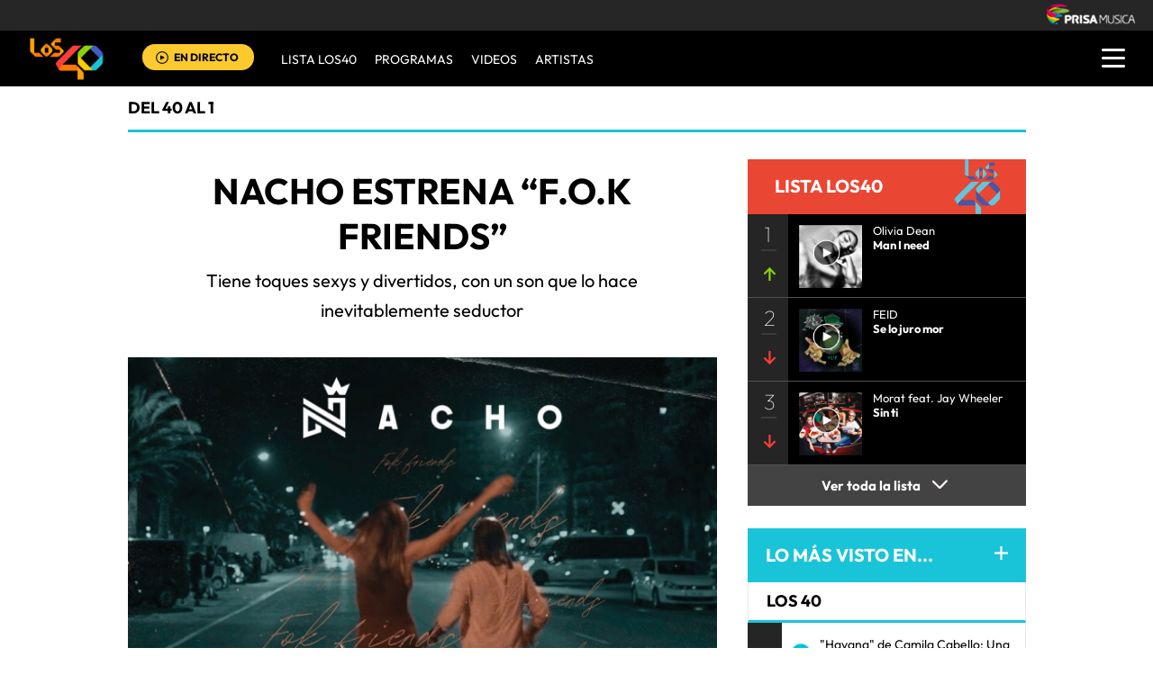

--- FILE ---
content_type: text/html; charset=UTF-8
request_url: https://los40.com.pa/los40/2019/09/20/del40al1/1569001164_213459.html
body_size: 13794
content:
<!DOCTYPE html>
<html lang="es">
<head>
<meta http-equiv="Content-Type" content="text/html; charset=utf-8" />
<meta http-equiv="X-UA-Compatible" content="IE=edge">
<meta name="viewport" content="width=device-width, initial-scale=1.0, maximum-scale=1.0" />
<title>Nacho estrena “F.O.K Friends” | Del 40 al 1 | LOS40 Panamá</title>
<meta name="lang" content="es" />
<meta name="author" content="LOS40 Panamá" />
<meta name="publisher" content="LOS40 Panamá" />
<meta name="date"  scheme="W3CDTF" content="2019-09-20T12:39:24-05:00" />
<meta property="article:modified_time" content="2019-09-20T12:39:24-05:00" />
<meta property="article:published_time" content="2019-09-20" />
<meta property="article:tag" content="Chino y Nacho" />
<meta property="article:tag" content="Grupos música" />
<meta property="article:tag" content="Música" />
<meta property="article:section" content="del40al1" />
<meta name="twitter:card" content="summary_large_image">
<meta name="twitter:site" content="@los40panama">
<meta name="twitter:title" content="Nacho estrena “F.O.K Friends”" />
<meta name="twitter:description" content="Tiene toques sexys y divertidos, con un son que lo hace inevitablemente seductor" />
<meta name="twitter:image" content="https://los40pa00.epimg.net/los40/imagenes/2019/09/20/del40al1/1569001164_213459_1569001316_noticia_normal.jpg" />
<meta name="twitter:creator" content="@los40panama" />
<meta property="og:locale" content="es_LA" />
<meta property="og:site_name" content="LOS40PA" />
<meta property="og:title" content="Nacho estrena “F.O.K Friends”"/>
<meta property="og:type" content="article"/>
<meta property="og:description" content="Tiene toques sexys y divertidos, con un son que lo hace inevitablemente seductor"/>
<meta property="og:updated_time" content="2019-09-20T12:39:24-05:00" />
<meta property="og:image" content="https://los40pa00.epimg.net/los40/imagenes/2019/09/20/del40al1/1569001164_213459_1569001316_noticia_normal.jpg"/>
<meta property="og:url" content="http://los40.com.pa/los40/2019/09/20/del40al1/1569001164_213459.html" />
<meta property="fb:admins" content="1147147986,1099029725,693725301,1329190142" />
<meta property="fb:app_id" content="10150093985755599"/>
<meta itemprop="image" content="https://los40pa00.epimg.net/los40/imagenes/2019/09/20/del40al1/1569001164_213459_1569001316_noticia_normal.jpg" />
<meta name="msApplication-ID" content="PrisaDigitalSL.Los40Principales"/>
<meta name="msApplication-PackageFamilyName" content="PrisaDigitalSL.Los40Principales_bbkyrw1m0rer8"/>
<link rel="amphtml"  href="http://los40.com.pa/los40/2019/09/20/del40al1/1569001164_213459.amp.html" />
<link rel="canonical" href="http://los40.com.pa/los40/2019/09/20/del40al1/1569001164_213459.html"/>
<script async defer data-pin-hover="true" src="//assets.pinterest.com/js/pinit.js"></script>
<meta name="news_keywords" content="Chino y Nacho, Grupos música, Música">
<!--ESTILOS_ESTRUCTURA PRINCIPAL contiene estilo de (header, seccion, footer)-->
<link rel="stylesheet" type="text/css" href="//los40pa00.epimg.net/estilos/v3.x/v1.0/comunes.css?id=20230224">
<link rel="stylesheet" type="text/css" href="//los40pa00.epimg.net/estilos/v3.x/v1.0/cabecera_pie.css">
<link rel="stylesheet" type="text/css" href="//los40pa00.epimg.net/estilos/v3.x/v1.0/articulo.css">
<link rel="stylesheet" href="//los40pa00.epimg.net/estilos/v3.x/v1.0/email.css">
<link rel="stylesheet" type="text/css" href="//los40pa00.epimg.net/estilos/v3.x/v1.0/estilos_explorer.css">
<link rel="icon" href="https://los40pa00.epimg.net/favicon.png" type="image/png" />
<link rel="shortcut icon" href="https://los40pa00.epimg.net/favicon.png" type="image/png" />
<link rel="publisher" href="https://plus.google.com/u/0/107816276349152810737/"/>
<script type="application/ld+json">
{"@context":"http:\/\/schema.org","@type":"newsArticle","headline":"Nacho estrena \u201cF.O.K Friends\u201d","alternativeHeadline":"Tiene toques sexys y divertidos, con un son que lo hace inevitablemente seductor","url":"http:\/\/los40.com.pa\/los40\/2019\/09\/20\/del40al1\/1569001164_213459.html","datePublished":"2019-09-20T12:39:24-05:00","dateModified":"2019-09-20T12:39:24-05:00","articleBody":"El talentoso y galardonado cantante venezolano que ha irrumpido el g\u00e9nero urbano con sus sonidos originales, ritmos sensuales y letras \u00fanicas, la s\u00faper estrella Nacho, estrena un sencillo que le subir\u00e1 la temperatura a m\u00e1s de uno, el nuevo t\u00edtulo \u201cF.O.K Friends\u201d. \n\u00a0\u201cF.O.K Friends\u201d tiene toques sexys y divertidos, con un son que lo hace inevitablemente seductor. El tema habla de una pareja que se re\u00fane para pasarla bien, sin compromisos, \u00fanicamente para disfrutar de la compa\u00f1\u00eda mutua. Su letra dice, \u201cBebe no te me pongas seria, que yo no quiero nada serio\u201d, transmitiendo la esencia de este tema, y a su vez, su armon\u00eda le pone un tono p\u00edcaro y un poco arriesgado a este nuevo sencillo de la s\u00faper estrella. El tema fue escrito y producido por Nacho y Trapical Minds.\nEl video, dirigido por Daniel Alpernia, refleja a Nacho acompa\u00f1ado por una sensual mujer, mientras se r\u00eden, cantan y bailan en diferentes escenarios, incluyendo un barco, la discoteca, e inclusive al caminar por las calles de la ciudad. Ambos saben lo que buscan y quieren el uno del otro, y aprovechan al m\u00e1ximo esa libertad para darle rienda suelta a sus deseos. El video es una fiel representaci\u00f3n de \u201cFOK FRIENDS\u201d, evocando un ambiente ligero y feliz.","keywords":["Chino y Nacho","Grupos m\u00fasica","M\u00fasica"],"mainEntityOfPage":{"@type":"WebPage","@id":"http:\/\/los40.com.pa\/los40\/2019\/09\/20\/del40al1\/1569001164_213459.html"},"publisher":{"@type":"Organization","name":"LOS40PA","url":"http:\/\/los40.com.pa","logo":{"@type":"ImageObject","url":"http:\/\/los40pa00.epimg.net\/iconos\/v1.x\/v1.0\/promos\/promo_og_los40.png","width":{"name":"200"},"height":{"name":"200"}}},"author":[{"@type":"Person","name":"Olga Reyna","url":"http:\/\/los40.com.pa\/autor\/olga_reyna_lore\/a\/"}],"contentLocation":{"@type":"Place","name":"Ciudad de Panam\u00e1"},"image":{"@type":"ImageObject","url":"http:\/\/los40pa00.epimg.net\/los40\/imagenes\/2019\/09\/20\/del40al1\/1569001164_213459_1569001316_noticia_normal.jpg","width":{"name":"640"},"height":{"name":"640"}}}</script>
<script type="application/ld+json">
{"@context":"http:\/\/schema.org","@type":"BreadcrumbList","itemListElement":[{"@type":"ListItem","position":1,"item":{"@id":"http:\/\/los40.com.pa","name":"LOS40PA"}},{"@type":"ListItem","position":2,"item":{"@id":"http:\/\/los40.com.pa\/programa\/del40al1\/","name":"Del40al1"}}]}</script>
<script>
  var ls_id_comentarios_noticia = '1569002932-2e01495e29f90f4ca3abdbcbaeb66a22';
  var seccion  = 'del40al1';
  var portal   = 'los40';
</script>
<!-- Facebook Conversion Code for Visitas de páginas concretas - PRISA MUSICA WEBS MUSICALES 1 -->
<!--script language="javaScript" type="text/javascript">
(function() {
var _fbq = window._fbq || (window._fbq = []);
if (!_fbq.loaded) {
var fbds = document.createElement('script');
fbds.async = true;
fbds.src = '//connect.facebook.net/en_US/fbds.js';
var s = document.getElementsByTagName('script')[0];
s.parentNode.insertBefore(fbds, s);
_fbq.loaded = true;
}
})();
window._fbq = window._fbq || [];
window._fbq.push(['track', '6028214503800', {'value':'30.00','currency':'EUR'}]);
</script>
<noscript><img height="1" width="1" alt="" style="display:none" src="https://www.facebook.com/tr?ev=6028214503800&cd[value]=0.00&cd[currency]=EUR&noscript=1" /></noscript-->
<script src="//los40pa00.epimg.net/js/v1.x/v1.0/encuestas.js"></script>
<script src="//los40pa00.epimg.net/js/v2.x/v2.0/lib/jquery-latest.js"></script>
<script src="//los40pa00.epimg.net/js/v2.x/v2.0/src/noticia.js"></script>
<script language="javaScript" type="text/javascript">
//<![CDATA[
	var url_cache = "https://los40pa00.epimg.net";
	var url_reproductor_epet = "/reproductores/playerPEP.swf";
	var reproductorAudioPEP = "/reproductores/playerAudioPEP.swf";

	var UrlPublicidad = "https://pubads.g.doubleclick.net/gampad/ads?sz=640x480&iu=%2F7811748%2Flos40_web_pa%2Fplayer_video%2Fflash&ciu_szs=&impl=s&gdfp_req=1&env=vp&output=xml_vast2&correlator={random}&unviewed_position_start=1";
	var publicidad_HTML5 = true;
	var postroll_HTML5 = true;
	//var orden_busqueda_url_externa = ["muzu","youtube"];

	var listado_norm_tags = 'chino_y_nacho_a,grupos_musica_a,musica_a';
	var DFP_tags = ["chino_y_nacho_a","grupos_musica_a","musica_a","1569001164_213459"];
	var listado_id_tags = '139870,36710,60441';

	var reg_ref_noticia = /http.?:\/\/[^\/]*\/[^\/]*\/\d+\/\d+\/\d+\/[^\/]*\/(.*?)\.html/i;
	var result_rrn = reg_ref_noticia.exec(document.location.href);
	if (result_rrn)
	{
		if (typeof(DFP_tags) != "undefined")
			DFP_tags.push(result_rrn[1]);
		else
			var DFP_tags = [result_rrn[1]];
	}

//]]>
</script>
<meta name="tagsData:ids" content="139870;36710;60441">
<link rel="preconnect" href="//sdk.privacy-center.org">
<link rel="preconnect" href="//sdk-gcp.privacy-center.org">
<link rel="preload" as="script" href=https://cmp.prisa.com/dist/cmp.js >
<script type="text/javascript" src=https://cmp.prisa.com/dist/cmp.js></script>	
<style type="text/css">
#noticia_1569001164_213459{
display:none;
}
</style>
</head>
<body><script type="text/javascript">PEPuidEnv='CgEFCGlym5e0bwAICboUAg==';</script><div id="pxlhddncntrl" style="display:none"><script type="text/javascript" src="//ep00.epimg.net/js/prisa/user.js?i=15"></script><script type="text/javascript" src="//los40pa00.epimg.net/js/v2.x/v1.0/funciones_user.js"></script><script language="JavaScript" src="//los40pa00.epimg.net/js/comun/ot/s_code.js"></script><script language="Javascript" type="text/javascript" src="//los40pa00.epimg.net/js/comun/comun.js"></script><script src="https://ep00.epimg.net/js/comun/avisopcdidomi2.js"></script></div>
<!--inicio cabecera-->
<header id="cabecera_40_principales">
<script src="https://ak-ads-ns.prisasd.com/slot/cdial/slot.js"></script>
<div id="AdsCode" style="display:none">
<script type="text/javascript">
		var gtpadunit= 'del40al1';
		var gtpdivid= 'los40_gpt';
		var listadoKW = [];
		if (typeof(DFP_tags) != "undefined")
			listadoKW = DFP_tags;

		listadoKW.push('del40al1_a');
		var biT	 = '';
		var pbs_dimensiones = EPETBrowserDims();
		var ls_publi_tipo_acceso =  (dispositivoMovil) ? 'mob' : 'web';
		gtpadunit = 'los40_' + ls_publi_tipo_acceso + '_pa/del40al1';

		if (typeof(PBS) != "undefined")
		{
			if (pbs_dimensiones.ancho >= 980){
					var huecosPBS = {
						"inter":true,
						"skin":true,
						"ldb1":[[728, 90],[980, 90]],
						"ldb2":[[728, 90],[980, 90]],
						"mpu1":[[300, 250],[300, 300],[300, 600]],
						"mpu2":[[300, 250],[300, 300]],
						"mpu3":[[300, 250],[300, 300]],
						"boxd":{
							"box1":"ldb1",
							"box2":"ldb2"
						}
					};
					biT = '';
	    }else{
					var huecosPBS = {
							"minter":[320,480],
							"mldb1":[[320,50],[320,100]],
							"mldb2":[[320,50],[320,100]],							
					};
					biT= [{
							sel: "#cuerpo_noticia > p",
							min: 3,
							cls: 'publi_luto_horizontal estirar',
							pos: {
									mpu1: [1, [[300, 600],[300, 250]]],
									mpu2: [3, [300, 250]],
									mpu3: [6, [300, 250]],
									mpu4: [9, [300, 250]]
									}
							}];
			}
				var opciones_publicidad = {
				asy:false,
				adunit:gtpadunit,
				divid:gtpdivid,
				key:{l40key:listadoKW},
				ads:huecosPBS,
        'viT':{
					"sel":"#cuerpo_noticia>p",
					"c":{
						"ch":300,
						"el":3,
						"mb":"25px",
						"f": "1D",
						"fc":"fr_pbs_VAST"
						}
				}
			};
			if (biT != '') {
				opciones_publicidad.biT = biT;
			}

			PBS.setAds(opciones_publicidad);
		}
		else
			var PBS = {display:function(){}};
	</script>
</div>
<div class="envoltorio_publiestirar">
<div id='los40_gpt-INTER'>
<script type='text/javascript'>
			PBS.display('INTER');
		</script>
</div>
<div id='los40_gpt-SKIN'>
<script type='text/javascript'>
			PBS.display('SKIN');
		</script>
</div>
</div>
<script type="text/javascript">
	function marcadoEnlacesContenedorNav(nodo)
	{
		// En DESARROLLO no se hace nada
		//launchAjaxOMN("29", nodo.innerHTML , "event33");
	}
</script>
<script type="text/javascript" src="//los40pa00.epimg.net/los40/js/jquery/3.1.1/jquery.min.js"></script>
<script type="text/javascript" src="//los40pa00.epimg.net/js/v2.x/v1.0/funcion_menu.js?id=2"></script>
<div class ="los40-logo-section-prisa" >
<img src="//los40pa00.epimg.net/los40/iconos/v3.x/v1.0/logos/logo_cabecera_grupo_prisa.png" class="los40-logo-prisa-web">
</div>
<div class="los40-background-menu"></div>
<div class="los40-content-menu">
<a href="/" title="los40pa - Todos Los Éxitos" class="los40-logo"><img alt="LOS40 - Music Inspires Life" src="//los40pa00.epimg.net/los40/iconos/v2.x/v1.0/logos/logo_40_principales_menu.png" class="los40-logo-menu"></a>
<!--<div class="los40-live-webcam">
<a href="/webcam/" title="webcam" class="los40-webcam">
<img alt="webcam" src="//los40pa00.epimg.net/los40/iconos/v3.x/v1.0/iconos/icono_webcam.svg" class="icon-webcam">
</a>		
<a title="Webcam en directo" href="/webcam/" class="los40-listen-webcam">VIDEO EN VIVO</a>		
</div>-->
<div class="los40-live" id='escucharahoraon'>
<a onClick='iradirecto();' target='_blank' rel="nofollow noopener noreferrer" title="Escuchar radio en directo" href="https://escucha.los40.com.pa/" class="los40-icon-live">
<img alt="Escuchar radio en directo" src="//los40pa00.epimg.net/los40/iconos/v3.x/v1.0/iconos/icono_play.svg" class="los40-live-button">
</a>
<a onClick='iradirecto();' target='_blank' rel="nofollow noopener noreferrer" title="Escuchar radio en directo" href="https://escucha.los40.com.pa/" class="los40-listen-live">EN DIRECTO</a>
</div>	
<nav class="los40-main-menu">
<div class="los40-content-main-menu" id="los40-radios-online">
<ul>
<li><a title="Ir a Lista Los40" href="/lista40/?o=VL40">Lista LOS40</a></li>
<li class="los40-list-programs" id="los40-menu-program" data-status="hide"><a title="Ver Programas" id="los40-program-open" href="#">Programas</a></li>
<li><a title="Ir a Videos" href="/tag/c/fc2b4484615309aabf068a8a7704706f/">VIDEOS</a></li>				
<li><a title="Ir a Artistas" href="/buscador/artistas/">ARTISTAS</a></li>				
</ul>
</div>
</nav>
<div class="los40-dropdown-menu">
<img alt="los40 menu" src="//los40pa00.epimg.net/los40/iconos/v3.x/v1.0/iconos/icono_menu.png" class="los40-menu-burger">
<img alt="los40 menu" src="//los40pa00.epimg.net/los40/iconos/v2.x/v1.0/iconos/Icono_Alertas.gif" class="los40-icon-alert" style="display:none;">
</div>
</div>
<div class="los40-content-program" style="display:none;">
<div class="los40-program-online" id="los40-program-online">
<ul id="los40-content-program">
<li>
<a href="/programa/del40al1/" title="del40al1">
<img alt="del40al1" src="https://los40pa00.epimg.net/iconos/v3.x/v1.0/podcast/promo/del40al1.png" class="los40-radio-logo"/>
<span class="los40-radio-name">Del 40 Al 1</span>
</a>
</li>
<li>
<a href="/programa/yaparate/" title="yaparate">
<img alt="yaparate" src="https://los40pa00.epimg.net/iconos/v3.x/v1.0/podcast/promo/yaparate.png" class="los40-radio-logo"/>
<span class="los40-radio-name">Ya Parate</span>
</a>
</li>    
<li>
<a href="https://los40.com/programa/40globalshow/" title="los40globalshow">
<img alt="los40globalshow" src="https://los40pa00.epimg.net/iconos/v3.x/v1.0/podcast/promo/los40globalshow.png" class="los40-radio-logo"/>
<span class="los40-radio-name">LOS40 Global Show</span>
</a>
</li>
<li>
<a href="https://los40.com/programa/wdmc/" title="wdm">
<img alt="wdm" src="https://los40pa00.epimg.net/iconos/v3.x/v1.0/podcast/promo/wdm.png" class="los40-radio-logo"/>
<span class="los40-radio-name">World Dance Music</span>
</a>
</li>
<li>
<a href="/programa/formula40/" title="formulalos40">
<img alt="formulalos40" src="https://los40pa00.epimg.net/iconos/v3.x/v1.0/podcast/promo/formulalos40.png" class="los40-radio-logo"/>
<span class="los40-radio-name">Formula LOS40</span>
</a>
</li>
<li>
<a href="https://los40.com.mx/programa/depelicula/" title="depelicula">
<img alt="depelicula" src="https://los40pa00.epimg.net/iconos/v3.x/v1.0/podcast/promo/depelicula.png" class="los40-radio-logo"/>
<span class="los40-radio-name">De Pelicula</span>
</a>
</li>
<li>
<a href="/programa/fanchant_radio/" title="fanchat">
<img alt="fanchat" src="https://los40pa00.epimg.net/iconos/v3.x/v1.0/podcast/promo/fanchat.png" class="los40-radio-logo"/>
<span class="los40-radio-name">Fanchant Radio</span>
</a>
</li>
</ul>
<img alt="Radios Online" src="https://los40pa00.epimg.net/iconos/v3.x/v1.0/radios-online/promo/radio-close.png" class="los40-radio-close" id="los40-program-close"/>
</div>
</div>
<div class="los40-dropdown-menu-open">
<div class="los40-content-actions">
<img src="//los40pa00.epimg.net/los40/iconos/v2.x/v1.0/iconos/icono_del_menu_cerrar.png" class="los40-menu-burger-close" style="display: none;">
<div class="contenido_botones_resgitro_ingreso" style="display: none;">
</div>
</div>
<div class="los40-content-alerts">
﻿
<div class="content-marquee">
<img src="//los40pa00.epimg.net/los40/iconos/v2.x/v1.0/iconos/Icono_Alertas.gif" class="icono_alertas_z1"/>
<div class="content-etiqueta-informativa">
<p class="etiqueta_informativa marqueealert"><a href="https://los40.com.pa/live" class="alerta">          <strong>Accede a la Webcam LOS40</strong>
&nbsp;En vivo</a></p>
</div><!-- content-etiqueta-informativa -->  
</div><!-- content-marquee -->
<script type="text/javascript">
  	document.getElementsByClassName("icono_alertas_z2")[0].style.display="block"
  </script>
</div>
<div class="los40-search-menu">
<form name="formulario_busquedas" action="/buscador/" method="POST">
<input type="search" name="qt" value="Buscar" class="los40-search" autocomplete="off" onclick="javascript:this.value='';">
<span class="los40-content-lupa"><img src="//los40pa00.epimg.net/los40/iconos/v2.x/v1.0/ico-lupa.png" class="los40-icon-lupa"></span>
<a href="javascript:void(0);" onclick="javascript:this.onclick=null; document.forms['formulario_busquedas'].submit();" class="buscar" title="Buscar"></a>
</form>
</div>
<li><a href="/lista40/?o=VL40">LISTA DE LOS40</a></li>
<li><a class="los40-program-button">PROGRAMAS <span class="los40-more">+</span> <span class="los40-less">-</span></a>
<ul class="los40-submenu-programs">				
<li><a href="/programa/del40al1/">Del 40 al 1</a></li>
<li><a href="/programa/yaparate/">Ya Parate</a></li>
<li><a href="/programa/40globalshow/">LOS40 Global Show</a></li>
<li><a href="https://los40.com/programa/wdmc/">World Dance Music</a></li>
<li><a href="/programa/formula40/">Formula LOS40</a></li>
<li><a href="/programa/depelicula/">De Pelicula</a></li>
<li><a href="/programa/los40_dance_club/">LOS40 Dance CLUB</a></li>				
</ul>
</li>
<li><a href="/tag/c/fc2b4484615309aabf068a8a7704706f/">VÍDEOS</a></li>		
<li><a href="/buscador/artistas/">ARTISTAS</a></li>
<li class="menu-follow"><a class="los40-siguenos">SÍGUENOS:</a></li>
<div class="los40-siguenos-redes">
<a href="https://www.facebook.com/los40panama" rel="nofollow noopener noreferrer" target="_blank"><img src="//los40pa00.epimg.net/los40/iconos/v2.x/v1.0/iconos/icono_face-01.svg" class="los40-siguenos-icon-redes"></a>
<a href="https://www.twitter.com/los40panama" rel="nofollow noopener noreferrer" target="_blank"><img src="//los40pa00.epimg.net/los40/iconos/v2.x/v1.0/iconos/icono_twiitter-01-01.svg" class="los40-siguenos-icon-redes"></a>
<a href="https://www.instagram.com/los40panama/" rel="nofollow noopener noreferrer" target="_blank"><img src="//los40pa00.epimg.net/los40/iconos/v2.x/v1.0/iconos/icono_instagram-01.svg" class="los40-siguenos-icon-redes"></a>
</div>
<div class="los40-today">
<li><a class="los40-today-button">HOY EN LOS 40<span class="los40-more">+</span> <span class="los40-less">-</span></a>
<ul class="los40-today-menu">
<ul class="nav">
<li><a href="/tag/ruben_blades/a/" title="Rubén Blades">Rubén Blades </a></li>
<li><a href="/tag/juanes/a/" title="Juanes">Juanes </a></li>
<li><a href="/tag/shakira/a/" title="Shakira">Shakira </a></li>
<li><a href="/tag/rihanna/a/" title="Rihanna">Rihanna </a></li>
</ul>
</ul>
</li>
</div>
<div class="los40-content-private-policy">
<li class="los40-private-policy-prisa">© PRISA RADIO</li>
<!--<a href="/estaticos/mapa-web/" class="los40-information">MAPA WEB</a>-->
<a href="https://www.radiopanama.com.pa/noticias/actualidad/politicas-de-legalidad/20201014/nota/4077593.aspx" target="_blank" rel="nofollow noopener noreferrer" class="los40-information">AVISO LEGAL</a>
<a href="https://www.radiopanama.com.pa/noticias/actualidad/politica-de-privacidad/20201018/nota/4078604.aspx" target="_blank" rel="nofollow noopener noreferrer" class="los40-information">POLÍTICA DE PRIVACIDAD</a>
</div>
</div>
<script  src="//los40pa00.epimg.net/js/v2.x/v1.0/funcion_urban.js?2=4"></script>    
<!--inicio de publicidad 2-->
<div class="contenedor_de_pauta_a1">
<div class="centrar_publicidad_z1">
<div class="envoltorio_publi estirar">
<div id='los40_gpt-LDB1' class='publi_luto_vertical'>
<script type='text/javascript'>
			PBS.display('LDB1');
		</script>
</div>
<!--div id='los40_gpt-BOX1' class='publi_luto_vertical'>
<script type='text/javascript'>
			PBS.display('BOX1');
		</script>
</div-->
</div>
</div>
</div>
<!--fin inicio de publicidad 2-->
</header>
<!--fin  cabecera-->
<!--inicio de seccion principal -->
<section>
<main class="estirar">
<div id="noticia" class="cnt-article1" data-portal="los40" data-seccion="del40al1" data-subseccion="">
<div id="contenidoprincipal">
<article>
<div class="contenido_a1_submenu_40_z1">
<div class="submenu_40_principales_adelele">
<h2 class="titulo_submenu_40_principales">
<a class="programa" href="/programa/del40al1/">
Del 40 al 1					</a>
</h2>
</div>
</div>
</article>
<!-- inicio de contenido -->
<div class="cnt-article contenido_principal_artiulo">
<div class="seccion_principal_derecha_entrada_video seccion_pricnipal_articulo_x_1">
<!--inicio control articulo-->
<!-- p class='seccion_superior'>Sección:actualidad/del40al1/del40al1</p-->
<!--== cambiado a posicion superior  por mmromero deben darnos maquetacion titulo ==-->
<article class="contenido_articulo_salida_video">
<h1  itemprop="headline" class="titulo_seccion_articulo_salida_video titulo_video_seccion_articulo titulo_superior">
Nacho estrena “F.O.K Friends”
</h1>
<h2 itemprop="alternativeHeadline" class='entradilla_superior'>Tiene toques sexys y divertidos, con un son que lo hace inevitablemente seductor</h2>
</article>
<div class="base_imagen_articulo_z1 h30">
<div class="centro">
<div class="foto figure">
<img src="//los40pa00.epimg.net/los40/imagenes/2019/09/20/del40al1/1569001164_213459_1569001316_noticia_normal.jpg" class="imagen_inicio_de_articulo_z1" width="640" height="640"  alt="Nacho estrena &ldquo;F.O.K Friends&rdquo;">
</div>
</div>
</div>
<!--=== inicio rrss fecha autor ===-->
<div class="contenedorrrssautor">
<script>
var c_url = '';
var c_title = '';
var c_via = '';
if ( c_via == '' )
    c_via = 'los40panama';

if ( c_title == '' )
    c_title = (document.getElementsByTagName('title'))?
        encodeURIComponent(document.getElementsByTagName('title')[0].innerHTML.split('|')[0]) :
        '';
if ( c_url == '' ) {
    c_url = location.href;
    c_url = c_url.replace(/.html.*$/gi, ".html");
    c_url = c_url.replace(/\/album-\d+\//gi, "/album/");
    c_url = c_url.replace(/\/m\//gi, "/");
}

var params = {
    url : c_url,
    text : c_title,
    via : c_via
    };
var media = '';
var metas = document.getElementsByTagName('meta');
for (i=0; i<metas.length; i++) {
    if (metas[i].getAttribute("property") == "og:image") {
        media = metas[i].getAttribute("content");
    }
}


</script>
<div class="base_redes_sociales_fotogaleria">
<div class="redes_sociales_zz2 redes_seccion_articulo redes_sociales_articulo_responsive" id="redes_sociales_version_foto_ampliada" >
<div class="btn btn-facebook pull-left" title="Recomendar en Facebook">
<a class="btn-share facebook" href="javascript:void(0);" title="Compartir en facebook" data-ssnn="facebook">
<img src="//los40pa00.epimg.net/los40/iconos/v2.x/v1.0/iconos/redes_sociales-01.svg" class="redes_sociales_zw1 red_social_facebook" id="superior_fb">
</a>
</div>
<div class="btn btn-twitter pull-left action" title="Twittear" id="superior_twit">
<a class="btn-share twitter" href="javascript:void(0);" title="Compartir en twitter" data-ssnn="twitter">
<img src="//los40pa00.epimg.net/los40/iconos/v2.x/v1.0/iconos/redes_sociales-02.svg" class="redes_sociales_zw1">
</a>
</div>
<div id="contanier_compartir_correo" style="display: none" class='compartir_correo'>
<a id="enviar-correo" href="javascript:void(0);" class="btn-share boton email" title="Enviar noticia por correo electr&oacute;nico">
<img  src="//los40pa00.epimg.net/los40/iconos/v2.x/v1.0/iconos/redes_sociales-03.svg" class="redes_sociales_zw1">
</a>
</div>
<div id="contanier_compartir_whatsapp" style="display: none" class='compartir_whatsapp'>
<a id="bomn_whatsapp" href="javascript:void(0);" onclick="document.location.href='whatsapp://send?text='+c_title+' '+c_url+'%3Fssm%3Dwhatsapp';" class="btn-share whatsapp" title="Enviar por Whatsapp">
<img src="//los40pa00.epimg.net/los40/iconos/v2.x/v1.0/iconos/redes_sociales-04.svg" class="redes_sociales_zw1" alt="redes_sociales_zw1">
</a>
</div>
<script>
			var nickname = '';
			
			if(dispositivoMovil){
				Array.from(document.getElementsByClassName("compartir_whatsapp")).forEach(
					function(element, index, array) {
						element.style.display = "block";
					}
				);
			} else {
				Array.from(document.getElementsByClassName("compartir_correo")).forEach(
					function(element, index, array) {
						element.style.display = "block";
					}
				);
			}
		</script>
<div class="contenido_redes_desplegable_zw2 alinear_derecha_articulo">
<div class="menu_iconos_redes_sociales_desplagable_z2">
<!--<div class="btn btn-gplus pull-left action" id="superior_gp">
<a class="btn-share google" href="javascript:void(0);" title="Compartir en Google+" data-ssnn="googleplus">
<img src="//los40pa00.epimg.net/los40/iconos/v2.x/v1.0/iconos/icono_redes_x1-02.png" class="redes_sociales_zw1 redes_desplagable_z1 redes_desplegar" id="redes_sociales_deplegar">
</a>
</div> -->
<div class="btn btn-pinterest pull-left" id="superior_pinterest">
<a class="btn-share pinterest" href="javascript:void(0);" title="Compartir en Pinterest" data-ssnn="pinterest">
<img src="//los40pa00.epimg.net/los40/iconos/v2.x/v1.0/iconos/icono_redes_x1-03.png" class="redes_sociales_zw1 redes_desplagable_z1 redes_desplegar" id="redes_sociales_deplegar">
</a>
</div>
<div class="btn btn-tumblr pull-left" id="superior_tumblr">
<a class="btn-share tumblr" href="javascript:void(0);" title="Compartir en Tumblr" data-ssnn="tumblr">
<img src="//los40pa00.epimg.net/los40/iconos/v2.x/v1.0/iconos/icono_redes_x1-01.png" class="redes_sociales_zw1 redes_desplagable_z1 redes_desplegar" id="redes_sociales_deplegar">
</a>
</div>
</div>
<img src="//los40pa00.epimg.net/los40/iconos/v2.x/v1.0/iconos/redes_sociales-05.svg" class="redes_sociales_zw2 icono_red_social_articulo_x1" id="rrss_bar">
</div>
<div class="cont_email" id="cont_email" style="display: none;"><div class="contenido_email_z1" style="display: block;"></div></div>
</div>
</div>
<!-- compartir twitter -->
<div class="contenedor_capa_flotante_twitter" id="id_contenedor_capa_flotante_twitter" style="display:none">
<div class="flotante_twitter">
<div class="btn btn-twitter pull-left action" onclick="Twitter_select();" title="Twittear" id="superior_twit_2">
<a class="btn-share twitter" href="javascript:void(0);" title="Compartir en twitter" data-ssnn="twitter_2">
<img src="//los40pa00.epimg.net/los40/iconos/v2.x/v1.0/iconos/redes_sociales-02.svg" class="redes_sociales_zw1">
</a>
</div>
</div>
</div>
<article>
<div class="contenido_autor_entrada_video_z2 base_comentario">
<div class="contenido_autor_entrada_video_z2"><div class="imagen_autor_entrada_video_z2"><a href="/autor/olga_reyna_lore/a/" title="Ver todas las noticias de Olga Reyna"><img class="icono_imagen_autor_entrada_video_z3" src="https://ep00.epimg.net/miperfil/avatares/3/A1/olguitareyna.jpg" width="74" height="74" alt="Avatar"></a></div><div class="detalles_autor_entrada_video_z2"><h2 class="subtitulos_comentarios_entrada_video"><a href="/autor/olga_reyna_lore/a/" title="Ver todas las noticias de Olga Reyna">Olga Reyna</a></h2></div></div>									<div class="detalles_autor_entrada_video_z2 fecha_comentario_z2">
<p class="texto_parrafo_comentario_entrada_video texto_fecha_comentario">
<a href="/tag/fecha/20190920/"
class="actualizado fecha" title="Ver todas las noticias de esta fecha">
20/09/2019 - 12:39												<abbr title="EST">EST</abbr>
</a>
</p>
</div>
</div>
</div>
<!--=== fin rrss fecha autor ===-->
<div class="contenido_articulo_seccion_articulo">
<article class="parrafo_de_articulos_z2 parrafo_numero_uno">
<div id="cuerpo_noticia" data-1569001164_213459='yes'>
<p>El talentoso y galardonado cantante venezolano que ha irrumpido el género urbano con sus sonidos originales, ritmos sensuales y letras únicas, la súper estrella <strong>Nacho</strong>, estrena un sencillo que le subirá la temperatura a más de uno, el nuevo título <strong>“<em>F.O.K Friends</em>”.</strong></p>
<p>&nbsp;<strong><em>“F.O.K Friends”</em></strong> tiene toques sexys y divertidos, con un son que lo hace inevitablemente seductor. El tema habla de una pareja que se reúne para pasarla bien, sin compromisos, únicamente para disfrutar de la compañía mutua. Su letra dice, “<em>Bebe no te me pongas seria, que yo no quiero nada serio”</em>, transmitiendo la esencia de este tema, y a su vez, su armonía le pone un tono pícaro y un poco arriesgado a este nuevo sencillo de la súper estrella. El tema fue escrito y producido por <strong>Nacho</strong> y <strong>Trapical</strong> <strong>Minds</strong>.</p>
<p>El video, dirigido por Daniel Alpernia, refleja a Nacho acompañado por una sensual mujer, mientras se ríen, cantan y bailan en diferentes escenarios, incluyendo un barco, la discoteca, e inclusive al caminar por las calles de la ciudad. Ambos saben lo que buscan y quieren el uno del otro, y aprovechan al máximo esa libertad para darle rienda suelta a sus deseos. El video es una fiel representación de “FOK FRIENDS”, evocando un ambiente ligero y feliz.</p>
<div id="sumario_1|html" class="centro contenedor_html">
<a name="sumario_1"></a>
<p><iframe width="560" height="315" src="https://www.youtube.com/embed/v5vUTypArsg" frameborder="0" allow="accelerometer; autoplay; encrypted-media; gyroscope; picture-in-picture" allowfullscreen=""></iframe></p>
</div>
</div>
</article>
</div>
</article>
<article>
<div class="contenido_comentarios_entda_video">
<div class="contenido_textos_comentarios">
<h4 class="titulo_comentarios_entrada_video">MÁS SOBRE:</h4>
<article class="texto_parrafo_entrada_video">					
<div class="tag_alto_limitado" >    		
<a href="/tag/chino_y_nacho/a/" class="tags" title="Ver m&aacute;s noticias de [Chino y Nacho]">Chino y Nacho</a>&nbsp; &#8226;  &nbsp; 
<a href="/tag/grupos_musica/a/" class="tags" title="Ver m&aacute;s noticias de [Grupos música]">Grupos música</a>&nbsp; &#8226;  &nbsp; 
<a href="/tag/musica/a/" class="tags" title="Ver m&aacute;s noticias de [Música]">Música</a>&nbsp; &#8226;  &nbsp; 
</div>
</article>
</div>
<img src="//los40pa00.epimg.net/los40/iconos/v2.x/v1.0/iconos/icono_desplegar_articulo.jpg" class="imagen_icono_desplegar_articulo_3">
<img src="//los40pa00.epimg.net/los40/iconos/v2.x/v1.0/iconos/icono_desplegar_articulo_2.jpg" class="imagen_icono_desplegar_articulo_4">
</div>
</article>
<hr class="divisor_texto_articulo_salida_video_2 separador_comentario_articulo">
<div class="btn-comentarios base_boton_comentarios" id="comentario_facebook">
<img src="//los40pa00.epimg.net/los40/iconos/v2.x/v1.0/iconos/flecha_comentarios_multiples.png" class="icono_desplegar_comentarios_2">
<p class="parrafo_comentarios">
<span class="fb-comments-count" data-href="https://los40.com.pa/los40/2019/09/20/del40al1/1569001164_213459.html"></span> Comentarios
</p>
<img src="//los40pa00.epimg.net/los40/iconos/v2.x/v1.0/iconos/flecha_desplagble_comentarios_2.png" class="icono_desplegar_comentarios">
</div>
<div class="comentarios" id="comentario_contador_facebook" >
<div id="fb-root"></div>
<script>(function(d, s, id) {
  var js, fjs = d.getElementsByTagName(s)[0];
  if (d.getElementById(id)) return;
  js = d.createElement(s); js.id = id;
  js.src = "//connect.facebook.net/es_ES/all.js#xfbml=1&appId=718753334810115";
  fjs.parentNode.insertBefore(js, fjs);
}(document, 'script', 'facebook-jssdk'));</script>
<div class="fb-comments" data-href="https://los40.com.pa/los40/2019/09/20/del40al1/1569001164_213459.html" data-width="640" data-numposts="5" data-colorscheme="light"></div>
</div>
<!-- <div  id="contenidooutbrain" class="cnt-article contenido_principal_artiulo">
<section>
<div class="contenido_tambien_en_la_web_insertar_video">
<div class="contenedor_secciones_de_articulos">
<div class="OUTBRAIN" data-src="DROP_PERMALINK_HERE" data-widget-id="AR_1" data-ob-template="loscuarenta" ></div>
<div class="OUTBRAIN" data-src="DROP_PERMALINK_HERE" data-widget-id="AR_2" data-ob-template="loscuarenta" ></div>
<div class="OUTBRAIN" data-src="DROP_PERMALINK_HERE" data-widget-id="AR_3" data-ob-template="loscuarenta" ></div>
<div class="OUTBRAIN" data-src="DROP_PERMALINK_HERE" data-widget-id="AR_4" data-ob-template="loscuarenta" ></div>
<script type="text/javascript" async="async" src="http://widgets.outbrain.com/outbrain.js"></script>
</div>
</div>
</section>
</div>
-->
</div>
<div class="h30">
</div>
<aside>
<div class="columna_secundaria_de_pauta_intro_video columna_publicidad_secundaria_z1">
<div class="contenido_pauta_fotogaleria_z3">
<center>
<div id='los40_gpt-MPU1' class='publi_luto_horizontal'>
<script type='text/javascript'>
					PBS.display('MPU1');
				</script>
</div>
</center>
</div>
<div class="contenido_principal_de_lista_40_x1">
<script>
	var vdclip = Array();	
	function despliegaVideoClip(id) {
      verVideoEnTelon(vdclip[id], vdclip[id].tagsNombreNormalizado, vdclip[id].titulo, vdclip[id].entradilla);
    }
</script>
<div class="contenedor_principal_de_lista_40_x1">
<script type="text/javascript" language="Javascript">
			//<![CDATA[
			vdclip[1] = Object();
			vdclip[1].id = '';
			vdclip[1].id_referencia = '';
			vdclip[1].urlNoticia = '';
			vdclip[1].tipo = 'externo';
			vdclip[1].urls = Array();
						vdclip[1].urls.push('https://www.youtube.com/watch?v=oIv_Y2RPQ_A&list=RDoIv_Y2RPQ_A&start_radio=1');
									vdclip[1].anchoPlayer = 600;
			vdclip[1].altoPlayer = 350;
			vdclip[1].poster = url_cache + '';
			vdclip[1].titulo = 'Olivia Dean - Man I need [2025]';
			vdclip[1].publiActiva = true;
			vdclip[1].keywords = 'los40,videoclips,lista40';
			vdclip[1].tagsIds = '';
			vdclip[1].tagsNombreNormalizado = '';
			vdclip[1].player = '0';
			vdclip[1].entradilla = 'El número 1 de la Lista 40. Lleva 7 semanas en lista. ';
			//]]>;
			</script>
<div style="display: none" class="cont_video">
<div id="contenedor_vdclip_1" class="media"> </div>
</div>
<div class="contenido_lista_40_columna_secundaria_x1">
<h2 class="titulo_lista_40_columna_secundaria">LISTA LOS40</h2>
<img src="//los40pa00.epimg.net/los40/iconos/v2.x/v1.0/iconos/logo_lista_40_x1.png" class="imagen_logo_lista_40_columna_secundaria">
</div>				
<div class="contenedor_de_lista_de_reproduccion">
<div class="contenido_indicador_de_posicion_x1">
<h6 class="numero_de_posicion_lista_40">					
1					
</h6>
<hr class="divisor_lista_40_posicion">					
<img src="//los40pa00.epimg.net/los40/iconos/v2.x/v1.0/iconos/flecha2_posicion_lista_40.png" class="icono_flecha_indicador_posicion">
</div>
<div class="contenido_lista_y_detalle_x1">				  
<!-- <a class="audio" title="ver vídeo" href="javascript:void(0);" onclick="despliegaVideoClip('1')"></a>-->
<a class="audio" title="ver vídeo" href="javascript:void(0);" onclick="window.location='/lista40';"></a>
<!--<a title="ver vídeo" href="javascript:void(0);" onclick="despliegaVideoClip('1')">-->
<a title="ver vídeo" href="javascript:void(0);" onclick="window.location='/lista40';">
<img alt="Carátula de: The art of loving" class="imagen_album_lista_reproduccion" title="The art of loving" src="https://recursosweb.prisaradio.com/fotos/dest/010006377210.jpg" onError="javascript:this.src='/los40/iconos/v1.x/v1.0/varios/no_caratula_p.jpg'">
<img src="//los40pa00.epimg.net/los40/iconos/v2.x/v1.0/iconos/icono_play_lo_mas_visto.png" class="icono_play_detalle_x2 player_lista_40">
</a>
<article class="seccion_detalles_de_album">					
<!--<a title="ver vídeo" href="javascript:void(0);" onclick="despliegaVideoClip('1')">-->
<a title="ver vídeo" href="javascript:void(0);"  onclick="window.location='/lista40';">
<h2 class="titular_album">Olivia Dean</h2>
<p class="detalle_album_reproduccion">Man I need</p>
</a>
</article>
</div>
</div>	
<script type="text/javascript" language="Javascript">
			//<![CDATA[
			vdclip[2] = Object();
			vdclip[2].id = '';
			vdclip[2].id_referencia = '';
			vdclip[2].urlNoticia = '';
			vdclip[2].tipo = 'externo';
			vdclip[2].urls = Array();
						vdclip[2].urls.push('https://www.youtube.com/watch?v=mJlE0RwK_OY&list=RDmJlE0RwK_OY&start_radio=1');
									vdclip[2].anchoPlayer = 600;
			vdclip[2].altoPlayer = 350;
			vdclip[2].poster = url_cache + '';
			vdclip[2].titulo = 'FEID - Se lo juro mor [2025]';
			vdclip[2].publiActiva = true;
			vdclip[2].keywords = 'los40,videoclips,lista40';
			vdclip[2].tagsIds = '';
			vdclip[2].tagsNombreNormalizado = '';
			vdclip[2].player = '0';
			vdclip[2].entradilla = 'Posición 2 de la Lista 40. La posición más alta que ha tenido es  el número 1. Lleva 10 semanas en lista. ';
			//]]>;
			</script>
<div style="display: none" class="cont_video">
<div id="contenedor_vdclip_2" class="media"> </div>
</div>
<div class="contenedor_de_lista_de_reproduccion">
<div class="contenido_indicador_de_posicion_x1">
<h6 class="numero_de_posicion_lista_40">					
2					
</h6>
<hr class="divisor_lista_40_posicion">					
<img src="//los40pa00.epimg.net/los40/iconos/v2.x/v1.0/iconos/flecha_posicion_lista_40.png" class="icono_flecha_indicador_posicion">
</div>
<div class="contenido_lista_y_detalle_x1">				  
<!-- <a class="audio" title="ver vídeo" href="javascript:void(0);" onclick="despliegaVideoClip('2')"></a>-->
<a class="audio" title="ver vídeo" href="javascript:void(0);" onclick="window.location='/lista40';"></a>
<!--<a title="ver vídeo" href="javascript:void(0);" onclick="despliegaVideoClip('2')">-->
<a title="ver vídeo" href="javascript:void(0);" onclick="window.location='/lista40';">
<img alt="Carátula de: Se lo juro mor" class="imagen_album_lista_reproduccion" title="Se lo juro mor" src="https://recursosweb.prisaradio.com/fotos/dest/490006374965.jpg" onError="javascript:this.src='/los40/iconos/v1.x/v1.0/varios/no_caratula_p.jpg'">
<img src="//los40pa00.epimg.net/los40/iconos/v2.x/v1.0/iconos/icono_play_lo_mas_visto.png" class="icono_play_detalle_x2 player_lista_40">
</a>
<article class="seccion_detalles_de_album">					
<!--<a title="ver vídeo" href="javascript:void(0);" onclick="despliegaVideoClip('2')">-->
<a title="ver vídeo" href="javascript:void(0);"  onclick="window.location='/lista40';">
<h2 class="titular_album">FEID</h2>
<p class="detalle_album_reproduccion">Se lo juro mor</p>
</a>
</article>
</div>
</div>	
<script type="text/javascript" language="Javascript">
			//<![CDATA[
			vdclip[3] = Object();
			vdclip[3].id = '';
			vdclip[3].id_referencia = '';
			vdclip[3].urlNoticia = '';
			vdclip[3].tipo = 'externo';
			vdclip[3].urls = Array();
						vdclip[3].urls.push('https://www.youtube.com/watch?v=TJSZGoS_YFg&list=RDTJSZGoS_YFg&start_radio=1');
									vdclip[3].anchoPlayer = 600;
			vdclip[3].altoPlayer = 350;
			vdclip[3].poster = url_cache + '';
			vdclip[3].titulo = 'Morat feat. Jay Wheeler - Sin ti [2025]';
			vdclip[3].publiActiva = true;
			vdclip[3].keywords = 'los40,videoclips,lista40';
			vdclip[3].tagsIds = '';
			vdclip[3].tagsNombreNormalizado = '';
			vdclip[3].player = '0';
			vdclip[3].entradilla = 'Posición 3 de la Lista 40. La posición más alta que ha tenido es la 2. Lleva 15 semanas en lista. ';
			//]]>;
			</script>
<div style="display: none" class="cont_video">
<div id="contenedor_vdclip_3" class="media"> </div>
</div>
<div class="contenedor_de_lista_de_reproduccion">
<div class="contenido_indicador_de_posicion_x1">
<h6 class="numero_de_posicion_lista_40">					
3					
</h6>
<hr class="divisor_lista_40_posicion">					
<img src="//los40pa00.epimg.net/los40/iconos/v2.x/v1.0/iconos/flecha_posicion_lista_40.png" class="icono_flecha_indicador_posicion">
</div>
<div class="contenido_lista_y_detalle_x1">				  
<!-- <a class="audio" title="ver vídeo" href="javascript:void(0);" onclick="despliegaVideoClip('3')"></a>-->
<a class="audio" title="ver vídeo" href="javascript:void(0);" onclick="window.location='/lista40';"></a>
<!--<a title="ver vídeo" href="javascript:void(0);" onclick="despliegaVideoClip('3')">-->
<a title="ver vídeo" href="javascript:void(0);" onclick="window.location='/lista40';">
<img alt="Carátula de: Ya es mañana" class="imagen_album_lista_reproduccion" title="Ya es mañana" src="https://recursosweb.prisaradio.com/fotos/dest/010006343197.jpg" onError="javascript:this.src='/los40/iconos/v1.x/v1.0/varios/no_caratula_p.jpg'">
<img src="//los40pa00.epimg.net/los40/iconos/v2.x/v1.0/iconos/icono_play_lo_mas_visto.png" class="icono_play_detalle_x2 player_lista_40">
</a>
<article class="seccion_detalles_de_album">					
<!--<a title="ver vídeo" href="javascript:void(0);" onclick="despliegaVideoClip('3')">-->
<a title="ver vídeo" href="javascript:void(0);"  onclick="window.location='/lista40';">
<h2 class="titular_album">Morat feat. Jay Wheeler</h2>
<p class="detalle_album_reproduccion">Sin ti</p>
</a>
</article>
</div>
</div>	
<div class="boton_contenedor_ver_toda_la_lista">
<p class="ver_toda_la_lista_x1">Ver toda la lista</p>
<a href="/lista40/"><img src="//los40pa00.epimg.net/los40/iconos/v2.x/v1.0/iconos/desplegable_ver_toda_la_lista.jpg" class="icono_desplegarble_ver_lista"></a>
</div>			
</div>		</div>
<div class="contenido_pauta_fotogaleria_z3">
<center>
<div id='los40_gpt-MPU2' class='publi_luto_horizontal'>
<script type='text/javascript'>
					PBS.display('MPU2');
				</script>
</div>			
</center>
</div>
<div class="contendor_principal_seccion_lo_mas_visto">
<article>
<script type="text/javascript">

function salta_a_lo_mas_visto()
{	
		document.location = "https://los40.com.pa/lomasvisto/";
}

function lmv_cambia_pestana(idpestana)
{
	//Por defecto activo las vistas desde cualquier sitio
	switch (idpestana)
	{
		case "lmv_los40" :
			document.getElementById('lmv_todo').style.display = "block";
			document.getElementById('lmv_twitter').style.display = "none";
			document.getElementById('li_lmv_los40').className = "activo";
			document.getElementById('li_lmv_twitter').className = "";
			document.getElementById('lmv_subpestanas').style.display = "block";
			lmv_cambia_subpestana("lmv_todo");
		break;

		case "lmv_twitter" :
			document.getElementById('lmv_todo').style.display = "none";
			document.getElementById('lmv_twitter').style.display = "block";
			document.getElementById('li_lmv_los40').className = "";
			document.getElementById('li_lmv_twitter').className = "activo";
			document.getElementById('lmv_subpestanas').style.display = "none";
		break;

	}
}


</script>
<div class="contendor_principal_seccion_lo_mas_visto">
<article>
<div class="cintilla_titulo_lo_mas_visto">
<p class="titulo_seccion_lo_mas_visto" style="padding: 15px 20px;">LO MÁS VISTO EN...</p>
<a class="vermas" title="Ver listado completo">
<img src="//los40pa00.epimg.net/los40/iconos/v2.x/v1.0/iconos/icono_seccion_lo_mas_visto.png" class="icono_imagen_lo_mas_visto_ x1"/>
</a>
</div>
<div class="seccion_subtitulos_lo_mas_visto">
<p class="subtitulo_los_40_x1"><a id="li_lmv_los40">LOS 40</a></p>
</div>
<div class="contenido" id="lmv_todo"  >
<div class="contenido_general_de_lista40_lo_mas_visto"> <div class="contendor_lista_1_x1"> <div class="contenido_numero_lista"> <p class="indicador_numero_lista_lo mas_visto">1</p> </div> <div class="indicador_parrafo_lista_lo_mas_visto"> <img src="//los40pa00.epimg.net/los40/iconos/v2.x/v1.0/iconos/icono_texto_lomas_visto.png" class="icono_detalles_lo_mas_vito"> <p class="parrafo_lista_lo_mas_visto"><a href="https://los40.com.pa/los40/2017/10/24/yaparate/1508875239_263780.html" title="Ver Noticia">"Havana" de Camila Cabello: Una novela latina.</a></p> </div> </div> </div>
<div class="contenido_general_de_lista40_lo_mas_visto"> <div class="contendor_lista_1_x1"> <div class="contenido_numero_lista"> <p class="indicador_numero_lista_lo mas_visto">2</p> </div> <div class="indicador_parrafo_lista_lo_mas_visto"> <img src="//los40pa00.epimg.net/los40/iconos/v2.x/v1.0/iconos/icono_audio_lomas_visto.png" class="icono_detalles_lo_mas_vito"> <p class="parrafo_lista_lo_mas_visto"><a href="https://los40.com.pa/los40/2016/01/19/actualidad/1453215354_510432.html" title="Ver Noticia">Un reto por 5 días</a></p> </div> </div> </div>
<div class="contenido_general_de_lista40_lo_mas_visto"> <div class="contendor_lista_1_x1"> <div class="contenido_numero_lista"> <p class="indicador_numero_lista_lo mas_visto">3</p> </div> <div class="indicador_parrafo_lista_lo_mas_visto"> <img src="//los40pa00.epimg.net/los40/iconos/v2.x/v1.0/iconos/icono_audio_lomas_visto.png" class="icono_detalles_lo_mas_vito"> <p class="parrafo_lista_lo_mas_visto"><a href="https://los40.com.pa/los40/2020/07/23/videos/1595536385_820262.html" title="Ver Noticia">Tainy, J Balvin - Agua</a></p> </div> </div> </div>
<div class="contenido_general_de_lista40_lo_mas_visto"> <div class="contendor_lista_1_x1"> <div class="contenido_numero_lista"> <p class="indicador_numero_lista_lo mas_visto">4</p> </div> <div class="indicador_parrafo_lista_lo_mas_visto"> <img src="//los40pa00.epimg.net/los40/iconos/v2.x/v1.0/iconos/icono_audio_lomas_visto.png" class="icono_detalles_lo_mas_vito"> <p class="parrafo_lista_lo_mas_visto"><a href="https://los40.com.pa/los40/2015/02/26/videos/1424955641_321196.html" title="Ver Noticia">Mark Ronson - Uptown Funk ft. Bruno Mars</a></p> </div> </div> </div>
<div class="contenido_general_de_lista40_lo_mas_visto"> <div class="contendor_lista_1_x1"> <div class="contenido_numero_lista"> <p class="indicador_numero_lista_lo mas_visto">5</p> </div> <div class="indicador_parrafo_lista_lo_mas_visto"> <img src="//los40pa00.epimg.net/los40/iconos/v2.x/v1.0/iconos/icono_audio_lomas_visto.png" class="icono_detalles_lo_mas_vito"> <p class="parrafo_lista_lo_mas_visto"><a href="https://los40.com.pa/los40/2021/02/17/videos/1613579410_839066.html" title="Ver Noticia">Entrevistamos a Aldo Ranks</a></p> </div> </div> </div>
<div class="contenido_general_de_lista40_lo_mas_visto"> <div class="contendor_lista_1_x1"> <div class="contenido_numero_lista"> <p class="indicador_numero_lista_lo mas_visto">6</p> </div> <div class="indicador_parrafo_lista_lo_mas_visto"> <img src="//los40pa00.epimg.net/los40/iconos/v2.x/v1.0/iconos/icono_audio_lomas_visto.png" class="icono_detalles_lo_mas_vito"> <p class="parrafo_lista_lo_mas_visto"><a href="https://los40.com.pa/los40/2020/07/23/videos/1595536787_175178.html" title="Ver Noticia">Rauw Alejandro & Camilo -Tattoo Remix</a></p> </div> </div> </div>
<div class="contenido_general_de_lista40_lo_mas_visto"> <div class="contendor_lista_1_x1"> <div class="contenido_numero_lista"> <p class="indicador_numero_lista_lo mas_visto">7</p> </div> <div class="indicador_parrafo_lista_lo_mas_visto"> <img src="//los40pa00.epimg.net/los40/iconos/v2.x/v1.0/iconos/icono_audio_lomas_visto.png" class="icono_detalles_lo_mas_vito"> <p class="parrafo_lista_lo_mas_visto"><a href="https://los40.com.pa/los40/2021/03/04/videos/1614878454_322392.html" title="Ver Noticia">Top10: Mentiras de Parejas</a></p> </div> </div> </div>
<div class="contenido_general_de_lista40_lo_mas_visto"> <div class="contendor_lista_1_x1"> <div class="contenido_numero_lista"> <p class="indicador_numero_lista_lo mas_visto">8</p> </div> <div class="indicador_parrafo_lista_lo_mas_visto"> <img src="//los40pa00.epimg.net/los40/iconos/v2.x/v1.0/iconos/icono_texto_lomas_visto.png" class="icono_detalles_lo_mas_vito"> <p class="parrafo_lista_lo_mas_visto"><a href="https://los40.com.pa/los40/2021/02/22/del40al1/1614016789_641155.html" title="Ver Noticia">Alan Walker estrena “Fake A Smile”</a></p> </div> </div> </div>
<div class="contenido_general_de_lista40_lo_mas_visto"> <div class="contendor_lista_1_x1"> <div class="contenido_numero_lista"> <p class="indicador_numero_lista_lo mas_visto">9</p> </div> <div class="indicador_parrafo_lista_lo_mas_visto"> <img src="//los40pa00.epimg.net/los40/iconos/v2.x/v1.0/iconos/icono_audio_lomas_visto.png" class="icono_detalles_lo_mas_vito"> <p class="parrafo_lista_lo_mas_visto"><a href="https://los40.com.pa/los40/2017/10/26/videos/1509032546_980836.html" title="Ver Noticia">French Montana - Unforgettable ft. Swae Lee</a></p> </div> </div> </div>
<div class="contenido_general_de_lista40_lo_mas_visto"> <div class="contendor_lista_1_x1"> <div class="contenido_numero_lista"> <p class="indicador_numero_lista_lo mas_visto">10</p> </div> <div class="indicador_parrafo_lista_lo_mas_visto"> <img src="//los40pa00.epimg.net/los40/iconos/v2.x/v1.0/iconos/icono_texto_lomas_visto.png" class="icono_detalles_lo_mas_vito"> <p class="parrafo_lista_lo_mas_visto"><a href="https://los40.com.pa/los40/2018/10/02/yaparate/1538512789_274954.html" title="Ver Noticia">Diana Villamonte es parte de La Voz México</a></p> </div> </div> </div>
</div>
</article>
</div>
</article>
</div>
</div>
</aside>
<section>
<!--publicidad intermedia-->
<!--fin publicidad intermedia-->
</section>
</div>
</div>
<div  id="contenidosecundario" class="cnt-article contenido_principal_artiulo">
</div>
<center>
<div class="contenedor_publi">
<div class="envoltorio_publi estirar">
<div id='los40_gpt-LDB2' class='publi_luto_vertical'>
<script type='text/javascript'>
			PBS.display('LDB2');
		</script>
</div>
<!-- <div id='los40_gpt-BOX2' class='publi_luto_vertical'>
<script type='text/javascript'>

			PBS.display('BOX2');
		</script>
</div> -->
</div>
</div>
</center>
<!--fin de contenido -->
</div>
</main>
</section>
<!--fin de seccion principal-->
<!-- inicio de pie de pagina-->
<!--scripts menu-->
<script type="text/javascript" src="//los40pa00.epimg.net/js/v2.x/v1.0/funcion_comunes.js"></script>
<script type="text/javascript" src="//los40pa00.epimg.net/js/v2.x/v1.0/funcion_articulo.js"></script>
</body>
</html>
